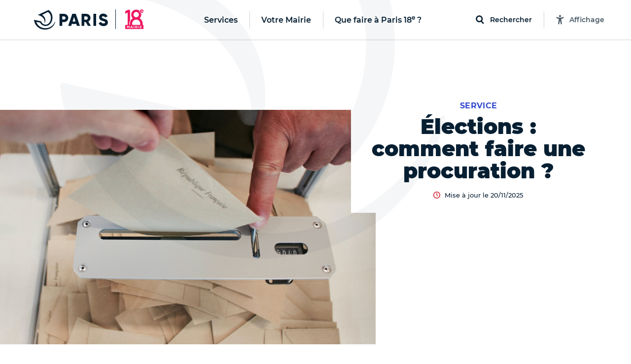

--- FILE ---
content_type: text/html; charset=utf-8
request_url: https://mairie18.paris.fr/templates/header
body_size: 12918
content:
<template id="paris-header-subnav-services">
  <div class="paris-header-subnav-main-link">
    <a class="paris-header-subnav-link" href="/services">Aller sur la page Services</a>
  </div>
  <div class="paris-header-subnav-content">
    <div class="paris-header-subnav-quick-access">
      <div class="paris-header-subnav-quick-access-title paris-header-quick-access-title">Accès rapides</div>
      <ul class="paris-header-subnav-quick-access-items">
          <li><a target="_blank" class="paris-header-subnav-link" href="https://www.paris.fr/"><svg class="paris-icon paris-icon-arrow-right-3" aria-hidden="true"><use xlink:href="#paris-icon-arrow-right-3"></use></svg>Paris.fr</a></li>
      </ul>
    </div>
    <ul class="paris-header-subnav-items has-cols" style="--columns: 3">
        <li><a class="paris-header-subnav-link" href="/aides-et-demarches">Aides et démarches</a></li>
        <li><a class="paris-header-subnav-link" href="/attractivite">Attractivité</a></li>
        <li><a class="paris-header-subnav-link" href="/culture">Culture</a></li>
        <li><a class="paris-header-subnav-link" href="/education">Éducation</a></li>
        <li><a class="paris-header-subnav-link" href="/emploi">Emploi</a></li>
        <li><a class="paris-header-subnav-link" href="/enfance">Enfance</a></li>
        <li><a class="paris-header-subnav-link" href="/environnement">Environnement</a></li>
        <li><a class="paris-header-subnav-link" href="/logement">Logement</a></li>
        <li><a class="paris-header-subnav-link" href="/mobilites">Mobilités</a></li>
        <li><a class="paris-header-subnav-link" href="/proprete">Propreté</a></li>
        <li><a class="paris-header-subnav-link" href="/sante">Santé</a></li>
        <li><a class="paris-header-subnav-link" href="/securite">Sécurité</a></li>
        <li><a class="paris-header-subnav-link" href="/solidarites">Solidarités</a></li>
        <li><a class="paris-header-subnav-link" href="/sport">Sport</a></li>
        <li><a class="paris-header-subnav-link" href="/urbanisme">Urbanisme</a></li>
    </ul>
  </div>
</template>

<template id="paris-header-subnav-civic">
  <div class="paris-header-subnav-main-link">
    <a class="paris-header-subnav-link" href="/vie-citoyenne">Aller sur la page Votre Mairie</a>
  </div>
  <div class="paris-header-subnav-content">
    <div class="paris-header-subnav-quick-access">
      <div class="paris-header-subnav-quick-access-title paris-header-quick-access-title">Accès rapides</div>
      <ul class="paris-header-subnav-quick-access-items">
          <li><a class="paris-header-subnav-link" target="_blank" rel="noopener" title="Ouverture dans un nouvel onglet" href="https://agir.paris.fr/agir/jsp/site/Portal.jsp"><svg class="paris-icon paris-icon-arrow-right-3" aria-hidden="true"><use xlink:href="#paris-icon-arrow-right-3"></use></svg>Agir</a></li>
          <li><a class="paris-header-subnav-link" target="_blank" rel="noopener" title="Ouverture dans un nouvel onglet" href="https://decider.paris.fr/decider/jsp/site/Portal.jsp"><svg class="paris-icon paris-icon-arrow-right-3" aria-hidden="true"><use xlink:href="#paris-icon-arrow-right-3"></use></svg>Décider</a></li>
      </ul>
    </div>
    <ul class="paris-header-subnav-items has-cols" style="--columns: 1">
        <li><a class="paris-header-subnav-link" href="https://mairie18.paris.fr/municipalite">Municipalité</a></li>
        <li><a class="paris-header-subnav-link" href="https://mairie18.paris.fr/elu-e-s/adjoint-e-s-au-maire/electeds">Adjoint·e·s au Maire</a></li>
        <li><a class="paris-header-subnav-link" href="https://mairie18.paris.fr/vie-citoyenne">Vie citoyenne</a></li>
        <li><a class="paris-header-subnav-link" href="https://mairie18.paris.fr/pages/maison-des-associations-12293">Maison de la vie associative et citoyenne</a></li>
        <li><a class="paris-header-subnav-link" href="https://mairie18.paris.fr/pages/qu-est-ce-qu-on-conseil-de-quartier-12277">Conseils de quartier</a></li>
    </ul>
  </div>
</template>

<template id="paris-header-subnav-qfap">
  <div class="paris-header-subnav-main-link">
    <a class="paris-header-subnav-link" href="/recherche/sorties">Aller sur la page Que faire à Paris 18e ?</a>
  </div>
  <div class="paris-header-subnav-content">
    <div class="paris-header-subnav-quick-access">
      <div class="paris-header-subnav-quick-access-title paris-header-quick-access-title">Accès rapides</div>
      <ul class="paris-header-subnav-quick-access-items">
          <li><a class="paris-header-subnav-link" target="_blank" rel="noopener" title="Ouverture dans un nouvel onglet" href="https://www.paris.fr/quefaire/enfants"><svg class="paris-icon paris-icon-arrow-right-3" aria-hidden="true"><use xlink:href="#paris-icon-arrow-right-3"></use></svg>Enfants</a></li>
          <li><a class="paris-header-subnav-link" target="_blank" rel="noopener" title="Ouverture dans un nouvel onglet" href="https://www.paris.fr/quefaire/expo"><svg class="paris-icon paris-icon-arrow-right-3" aria-hidden="true"><use xlink:href="#paris-icon-arrow-right-3"></use></svg>Expos</a></li>
          <li><a class="paris-header-subnav-link" target="_blank" rel="noopener" title="Ouverture dans un nouvel onglet" href="https://www.paris.fr/quefaire/nature"><svg class="paris-icon paris-icon-arrow-right-3" aria-hidden="true"><use xlink:href="#paris-icon-arrow-right-3"></use></svg>Nature</a></li>
          <li><a class="paris-header-subnav-link" target="_blank" rel="noopener" title="Ouverture dans un nouvel onglet" href="https://www.paris.fr/quefaire/sport"><svg class="paris-icon paris-icon-arrow-right-3" aria-hidden="true"><use xlink:href="#paris-icon-arrow-right-3"></use></svg>Sport</a></li>
      </ul>
    </div>
    <ul class="paris-header-subnav-items">
        <li><a class="paris-header-subnav-link is-primary" target="_blank" rel="noopener" title="Ouverture dans un nouvel onglet" href="https://www.paris.fr/pages/que-faire-avec-les-enfants-cette-semaine-du-26-janvier-33631">Avec les enfants </a></li>
        <li><a class="paris-header-subnav-link is-red" target="_blank" rel="noopener" title="Ouverture dans un nouvel onglet" href="https://www.paris.fr/evenements/avis-aux-gourmands-voici-tous-les-evenements-parisiens-a-ne-pas-manquer-cette-annee-99981">Que faire à Paris quand on est gourmand !</a></li>
        <li><a class="paris-header-subnav-link is-primary" target="_blank" rel="noopener" title="Ouverture dans un nouvel onglet" href="https://www.paris.fr/quefaire/week-end">Que faire ce week-end ?</a></li>
    </ul>
    <div class="paris-header-subnav-selections">
      <div class="paris-header-subnav-selections-title">
        À ne pas rater
      </div>
      <ul class="paris-header-subnav-selections-items">
        <li><a class="paris-header-subnav-link" target="_blank" rel="noopener" title="Ouverture dans un nouvel onglet" href="https://www.paris.fr/evenements/forcenes-un-spectacle-qui-met-en-scene-l-heroisme-du-cyclisme-103299">Tentez le tout pour le tout pour assister à « Forcenés » !</a></li>
        <li><a class="paris-header-subnav-link" target="_blank" rel="noopener" title="Ouverture dans un nouvel onglet" href="https://www.paris.fr/pages/les-concerts-parisiens-a-voir-en-fevrier-33650">5 concerts gratuits à voir en février</a></li>
      </ul>
    </div>
  </div>
</template>

<template id="paris-header-bottom-nav">
  <ul class="paris-header-bottom-nav-items">
    <li class="paris-header-bottom-nav-item"><a class="paris-header-bottom-nav-link is-primary" href="https://mairie18.paris.fr/recherche/sorties?arrondissements=75018">Que faire à Paris 18e ?</a></li>
  </ul>
</template>


<template id="paris-search-modal-places">
  <h3 class="paris-search-modal-initial-title is-small">Suggestions de lieux</h3>
  <ol class="paris-search-modal-initial-items">
    <li class="paris-search-modal-initial-item">
      <a class="paris-search-modal-initial-item-button" href="/recherche/lieux?types=piscines"><svg class="paris-icon paris-icon-place" aria-hidden="true"><use xlink:href="#paris-icon-place"></use></svg> Piscines</a>
    </li>
    <li class="paris-search-modal-initial-item">
      <a class="paris-search-modal-initial-item-button" href="/recherche/lieux?types=maisons-de-la-vie-associative-et-citoyenne"><svg class="paris-icon paris-icon-place" aria-hidden="true"><use xlink:href="#paris-icon-place"></use></svg> Maisons de la Vie Associative et Citoyenne</a>
    </li>
    <li class="paris-search-modal-initial-item">
      <a class="paris-search-modal-initial-item-button" href="/recherche/lieux?types=parcs-jardins-et-bois"><svg class="paris-icon paris-icon-place" aria-hidden="true"><use xlink:href="#paris-icon-place"></use></svg> Parcs, jardins et bois</a>
    </li>
    <li class="paris-search-modal-initial-item">
      <a class="paris-search-modal-initial-item-button" href="/recherche/lieux?types=sites-de-la-mairie-mobile"><svg class="paris-icon paris-icon-place" aria-hidden="true"><use xlink:href="#paris-icon-place"></use></svg> Sites de la Mairie Mobile</a>
    </li>
  </ol>
</template>

<template id="paris-header-quick-access-items">
  <li class="paris-header-quick-access-item"><a class="paris-header-quick-access-link" target="_blank" rel="noopener" title="Ouverture dans un nouvel onglet" href="https://teleservices.paris.fr/ramen/">Demande de retrait des encombrants</a></li>
  <li class="paris-header-quick-access-item"><a class="paris-header-quick-access-link" href="https://mairie18.paris.fr/pages/lettres-d-informations-20579">Les lettres d&#39;informations</a></li>
  <li class="paris-header-quick-access-item"><a class="paris-header-quick-access-link" href="https://mairie18.paris.fr/pages/de-confinement-progressif-l-acces-a-la-mairie-du-18e-et-aux-services-12714#demarches-etat-civil">Demande d&#39;acte d&#39;Etat-Civil</a></li>
  <li class="paris-header-quick-access-item"><a class="paris-header-quick-access-link" href="https://mairie18.paris.fr/pages/enquetes-publiques-12362">Concertations, réunions et enquêtes publiques</a></li>
  <li class="paris-header-quick-access-item"><a class="paris-header-quick-access-link" href="https://mairie18.paris.fr/pages/le-plan-climat-de-paris18-22018">Le guide du plan climat de #Paris18</a></li>
  <li class="paris-header-quick-access-item"><a class="paris-header-quick-access-link" href="https://mairie18.paris.fr/pages/permanences-en-mairie-a-l-heure-du-de-confinement-12715">Permanences en mairie</a></li>
  <li class="paris-header-quick-access-item"><a class="paris-header-quick-access-link" href="https://mairie18.paris.fr/pages/contact-7643">Contacter la Mairie du 18e</a></li>
  <li class="paris-header-quick-access-item"><a class="paris-header-quick-access-link" href="https://mairie18.paris.fr/pages/maison-des-associations-12293">Maison de la Vie Associative et Citoyenne</a></li>
  <li class="paris-header-quick-access-item"><a class="paris-header-quick-access-link" href="https://mairie18.paris.fr/municipalite">Vos élu.e.s</a></li>
  <li class="paris-header-quick-access-item"><a class="paris-header-quick-access-link" target="_blank" rel="noopener" title="Ouverture dans un nouvel onglet" href="https://enquetes-paris.fr/surveyserver/s/enquetes-paris2/Parisatis/QR.htm?ORIGINE_SAISIE=lien_court">Donnez-nous votre avis !</a></li>
</template>

<template id="paris-header-subnav-accessibility">
 <div class="accessibility-settings" data-controller="accessibility-settings" data-target="header.accessibilityModal">
  <form class="accessibility-settings-animation"
        data-action="change->accessibility-settings#updateAnimations submit->accessibility-settings#formSubmit"
        data-accessibility-settings-target="animationFormElement">
    <div class="accessibility-settings-title">Animations</div>
    <div class="accessibility-settings-buttons">
      <div class="accessibility-settings-button">
        <input type="radio" id="accessibility-animation-default" name="animation" value="default" checked>
        <label for="accessibility-animation-default">
          Par défaut
        </label>
      </div>
      <div class="accessibility-settings-button">
        <input type="radio" id="accessibility-animation-disabled" name="animation" value="disabled">
        <label for="accessibility-animation-disabled">
          Désactivées
        </label>
      </div>
    </div>
  </form>
  <div class="accessibility-settings-text">
    <div class="accessibility-settings-title">Taille du texte</div>
    <p class="accessibility-settings-text-info accessibility-settings-text-info-desktop">
      Vous pouvez agrandir le contenu en appuyant sur les touches <strong data-accessibility-settings-target='shortcutKey'></strong> et <strong>+</strong> de votre clavier.
      <br>
      Plus d'informations sur <a href="https://www.paris.fr/accessibilite" target="_blank" class="accessibility-settings-text-link" title="Ouvrir la page d'accessibilité du site dans un nouvel onglet">la page Accessibilité, ici.</a>
    </p>
    <p class="accessibility-settings-text-info accessibility-settings-text-info-mobile">
      Vous pouvez agrandir le contenu en augmentant la taille du texte dans les paramètres de votre navigateur.
      <br>
      Plus d'informations sur <a href="https://www.paris.fr/accessibilite" target="_blank" class="accessibility-settings-text-link" title="Ouvrir la page d'accessibilité du site dans un nouvel onglet">la page Accessibilité, ici.</a>
    </p>
  <button class="paris-search-modal-close" data-action="accessibility-settings#closeMenu"
  >Fermer</button>
</div>

</template>

